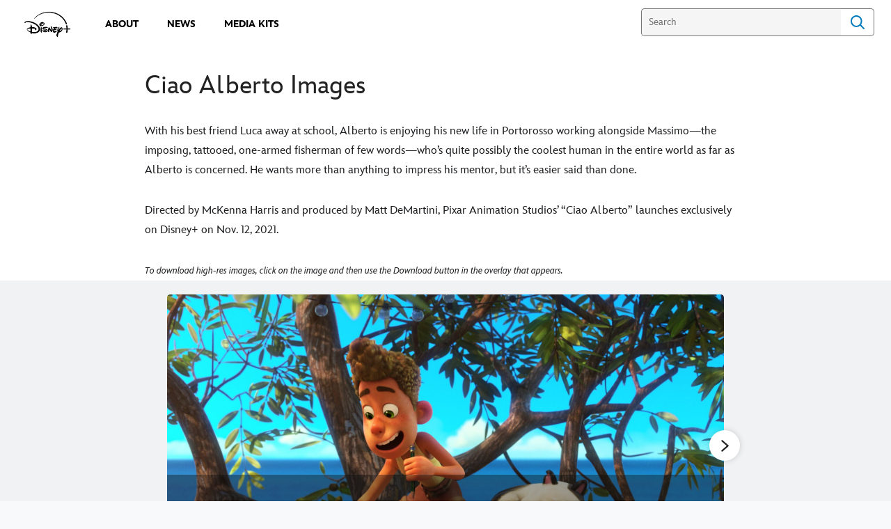

--- FILE ---
content_type: application/x-javascript;charset=utf-8
request_url: https://sw88.go.com/id?d_visid_ver=5.5.0&d_fieldgroup=A&mcorgid=CC0A3704532E6FD70A490D44%40AdobeOrg&mid=91842712963801445873260204864826758963&d_coppa=true&ts=1769195724836
body_size: -46
content:
{"mid":"91842712963801445873260204864826758963"}